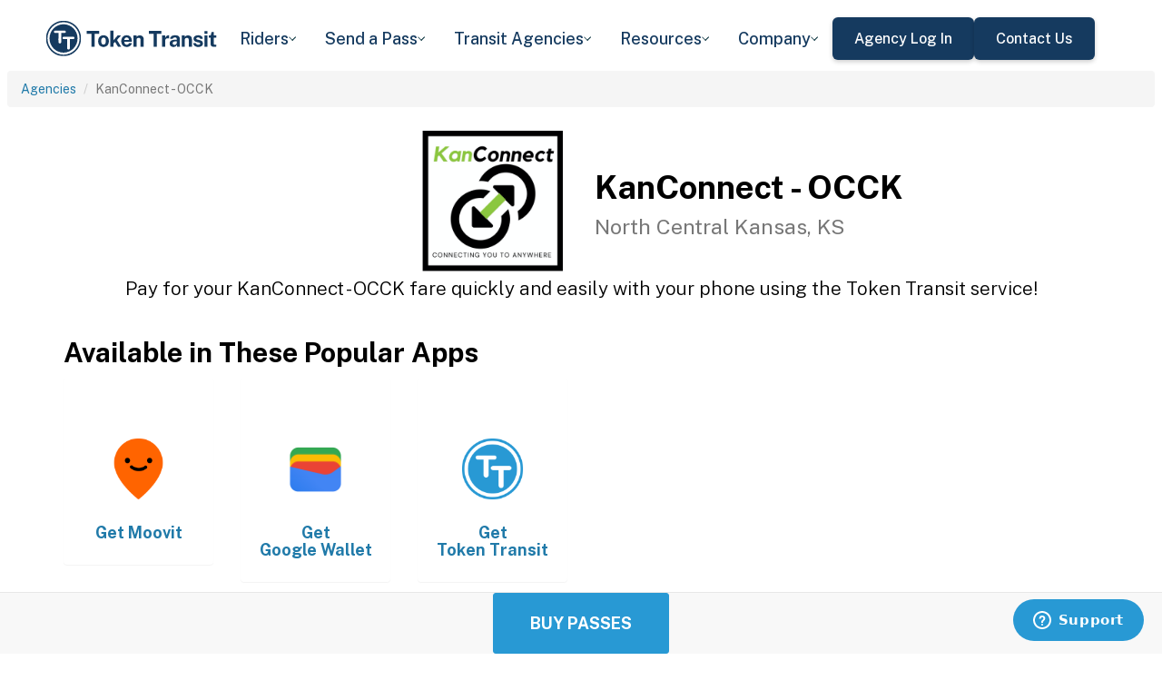

--- FILE ---
content_type: text/html; charset=utf-8
request_url: https://tokentransit.com/agency/occkkanconnect?a=bowlinggreen&utm_medium=web&utm_source=cattransit.org
body_size: 10023
content:

<!doctype html>
<html lang="en">

<head>
  
  <meta charset="utf-8">
  <meta http-equiv="X-UA-Compatible" content="IE=edge">
  <meta name="viewport" content="width=device-width, initial-scale=1">
  <link rel="apple-touch-icon" sizes="180x180" href="/static/favicon/apple-touch-icon.png">
  <link rel="icon" type="image/png" sizes="32x32" href="/static/favicon/favicon-32x32.png">
  <link rel="icon" type="image/png" sizes="16x16" href="/static/favicon/favicon-16x16.png">
  <link rel="manifest" href="/static/favicon/manifest.json">
  <link rel="mask-icon" href="/static/favicon/safari-pinned-tab.svg" color="#2899d4">
  <meta name="apple-mobile-web-app-title" content="Token Transit">
  <meta name="application-name" content="Token Transit">
  <meta name="theme-color" content="#2899d4">
  <link rel="shortcut icon" href="/favicon.ico?v=3">
  <title>KanConnect - OCCK - Token Transit</title>
  
  <meta name="description" content="Token Transit lets you pay for KanConnect - OCCK passes using your mobile phone. Token Transit is fast and convenient, getting you where you need to go with ease.">
  <link href="https://storage.googleapis.com/token-transit.appspot.com/www-live-20260116-t144032pt-7496690.css" rel="stylesheet" type="text/css">
  
  <link href="https://cdnjs.cloudflare.com/ajax/libs/font-awesome/4.7.0/css/font-awesome.min.css" rel="stylesheet" type="text/css">
  <link href="https://fonts.googleapis.com/css?family=PT+Sans:400,400i,700" rel="stylesheet" type="text/css">
  <meta name="apple-itunes-app" content="app-id=1163625818, app-clip-bundle-id=com.tokentransit.TokenTransitApp.Clip, app-clip-display=card">
  
  <style>
  .img-padded {
    padding: 0 16px;
  }
  .row.text-center > div {
    display: inline-block;
    float: none;
  }
  .valign {
    display: flex;
    align-items: center;
  }
  .panel-none {
    -webkit-box-shadow: none;
    box-shadow: none;
  }
  td > .alert {
    margin-bottom: 0;
  }
  .text-transform-none {
    text-transform: none;
  }
  .d-inline-block {
    display: inline-block;
  }
</style>
  <link href="https://fonts.googleapis.com" rel="preconnect"/>
<link href="https://fonts.gstatic.com" rel="preconnect" crossorigin="anonymous"/>
<link href="/static/img/webflow/favicon.png" rel="shortcut icon" type="image/x-icon"/>
<link href="/static/img/webflow/webclip.png" rel="apple-touch-icon"/>
<script src="https://ajax.googleapis.com/ajax/libs/webfont/1.6.26/webfont.js" type="text/javascript"></script>
<script type="text/javascript">WebFont.load({  google: {    families: ["Public Sans:100,200,300,regular,500,600,700,800,900,100italic,200italic,300italic,italic,500italic,600italic,700italic,800italic,900italic"]  }});</script>
<script type="text/javascript">!function(o,c){var n=c.documentElement,t=" w-mod-";n.className+=t+"js",("ontouchstart"in o||o.DocumentTouch&&c instanceof DocumentTouch)&&(n.className+=t+"touch")}(window,document);</script>
<script src="https://www.google.com/recaptcha/api.js" type="text/javascript"></script>

</head>

<body id="page-top" class="index">
  <div class="webflow">
  <div data-animation="default" data-collapse="medium" data-duration="400" data-easing="ease" data-easing2="ease" role="banner" class="navbar w-nav">
    <div class="padding-global navbar-background">
      <div class="container w-container">
        <div class="navbar-component">
          <a href="/" aria-current="page" class="brand w-nav-brand w--current"><img src="/static/img/webflow/Token-Transit-Logo---Full-Name---Dark-Blue.svg" loading="lazy" width="Auto" alt="" class="tt-logo"/></a>
          <nav role="navigation" class="nav-menu w-nav-menu">
            <div data-hover="true" data-delay="200" data-w-id="ecc8faa7-8ca9-62f6-c758-0ae645ea1f46" class="w-dropdown">
              <div class="dropdown complex-copy w-dropdown-toggle">
                <div class="dropdown-menu-text">Riders</div><img loading="lazy" src="/static/img/webflow/Arrow-Icon.svg" alt="Arrow" class="dropdown-icon"/>
              </div>
              <nav class="dropdown-list w-dropdown-list">
                <a href="/riders/download" class="menu-link-block w-inline-block">
                  <div id="w-node-ecc8faa7-8ca9-62f6-c758-0ae645ea1f4d-02969b96">
                    <h4 id="w-node-ecc8faa7-8ca9-62f6-c758-0ae645ea1f4e-02969b96" class="dropdown-title">Download Token Transit</h4>
                    <div id="w-node-ecc8faa7-8ca9-62f6-c758-0ae645ea1f50-02969b96" class="dropdown-description">Download the app on iOS or Android.</div>
                  </div>
                </a>
                <a href="https://support.tokentransit.com/hc/en-us/" target="_blank" class="menu-link-block w-inline-block">
                  <div id="w-node-ecc8faa7-8ca9-62f6-c758-0ae645ea1f53-02969b96">
                    <h4 id="w-node-ecc8faa7-8ca9-62f6-c758-0ae645ea1f54-02969b96" class="dropdown-title">Rider Support</h4>
                    <div id="w-node-ecc8faa7-8ca9-62f6-c758-0ae645ea1f56-02969b96" class="dropdown-description">Having trouble? We&#39;re here to help.</div>
                  </div>
                </a>
                <a href="/smart-card" class="menu-link-block w-inline-block">
                  <div id="w-node-b948c8b3-04a9-a783-3bbe-0decb1efe546-02969b96">
                    <h4 id="w-node-b948c8b3-04a9-a783-3bbe-0decb1efe547-02969b96" class="dropdown-title">Smart Cards</h4>
                    <div id="w-node-b948c8b3-04a9-a783-3bbe-0decb1efe549-02969b96" class="dropdown-description">Manage and reload your Smart Card.</div>
                  </div>
                </a>
              </nav>
            </div>
            <div data-hover="true" data-delay="200" data-w-id="49c7c853-8e8d-9f7e-8f78-19596c9d1f5c" class="w-dropdown">
              <div class="dropdown complex-copy w-dropdown-toggle">
                <div class="dropdown-menu-text">Send a Pass</div><img loading="lazy" src="/static/img/webflow/Arrow-Icon.svg" alt="Arrow" class="dropdown-icon"/>
              </div>
              <nav class="dropdown-list w-dropdown-list">
                <a href="/send" class="menu-link-block w-inline-block">
                  <div id="w-node-_49c7c853-8e8d-9f7e-8f78-19596c9d1f63-02969b96">
                    <h4 id="w-node-_49c7c853-8e8d-9f7e-8f78-19596c9d1f64-02969b96" class="dropdown-title">Send a Pass</h4>
                    <div id="w-node-_49c7c853-8e8d-9f7e-8f78-19596c9d1f66-02969b96" class="dropdown-description">Send a transit pass to anyone&#39;s phone.</div>
                  </div>
                </a>
                <a href="https://support.tokentransit.com/hc/en-us/articles/360003126331-How-do-I-send-passes-to-a-rider" target="_blank" class="menu-link-block w-inline-block">
                  <div id="w-node-_49c7c853-8e8d-9f7e-8f78-19596c9d1f69-02969b96">
                    <h4 id="w-node-_49c7c853-8e8d-9f7e-8f78-19596c9d1f6a-02969b96" class="dropdown-title">Need Help?</h4>
                    <div id="w-node-_49c7c853-8e8d-9f7e-8f78-19596c9d1f6c-02969b96" class="dropdown-description">Learn more about Send a Pass.</div>
                  </div>
                </a>
              </nav>
            </div>
            <div data-hover="true" data-delay="200" data-w-id="6405d3f9-6153-fb02-aa78-92d7d347a0bb" class="w-dropdown">
              <div class="dropdown complex w-dropdown-toggle">
                <div class="dropdown-menu-text">Transit Agencies</div><img loading="lazy" src="/static/img/webflow/Arrow-Icon.svg" alt="Arrow" class="dropdown-icon"/>
              </div>
              <nav class="dropdown-list w-dropdown-list">
                <a href="/agencies/fare-distribution" class="menu-link-block w-inline-block">
                  <div id="w-node-_97537723-2e54-ce82-0bd9-0022984df028-02969b96">
                    <h4 id="w-node-a0b3d8d3-24fb-1775-abd1-eab86f9175fa-02969b96" class="dropdown-title">Fare Distribution</h4>
                    <div id="w-node-a0b3d8d3-24fb-1775-abd1-eab86f9175fc-02969b96" class="dropdown-description">Make transit passes easily accessible.</div>
                  </div>
                </a>
                <a href="/agencies/fare-collection" class="menu-link-block w-inline-block">
                  <div id="w-node-_4968767a-2615-09ad-a243-084dc1c62b59-02969b96">
                    <h4 id="w-node-_4968767a-2615-09ad-a243-084dc1c62b5a-02969b96" class="dropdown-title">Fare Collection</h4>
                    <div id="w-node-_4968767a-2615-09ad-a243-084dc1c62b5c-02969b96" class="dropdown-description">Modernize your fare collection. </div>
                  </div>
                </a>
                <a href="/agencies/administration" class="menu-link-block w-inline-block">
                  <div id="w-node-d4efdc2a-afa7-68bd-00ac-3a1903551e86-02969b96">
                    <h4 id="w-node-d4efdc2a-afa7-68bd-00ac-3a1903551e87-02969b96" class="dropdown-title">Administration, Management, &amp; Data</h4>
                    <div id="w-node-d4efdc2a-afa7-68bd-00ac-3a1903551e89-02969b96" class="dropdown-description">Easily manage your fares and collect rich data. </div>
                  </div>
                </a>
                <a href="/agencies/rider-engagement" class="menu-link-block w-inline-block">
                  <div id="w-node-_99b0ebaf-1f8d-e6dd-84ba-acef9d68723e-02969b96">
                    <h4 id="w-node-_99b0ebaf-1f8d-e6dd-84ba-acef9d68723f-02969b96" class="dropdown-title">Rider Support &amp; Engagement</h4>
                    <div id="w-node-_99b0ebaf-1f8d-e6dd-84ba-acef9d687241-02969b96" class="dropdown-description">Grow mobile fare adoption and support your riders.</div>
                  </div>
                </a>
              </nav>
            </div>
            <div data-hover="true" data-delay="200" data-w-id="8c2f9175-daea-b7e2-3f79-ff6c027f9254" class="w-dropdown">
              <div class="dropdown complex-copy w-dropdown-toggle">
                <div class="dropdown-menu-text">Resources</div><img loading="lazy" src="/static/img/webflow/Arrow-Icon.svg" alt="Arrow" class="dropdown-icon"/>
              </div>
              <nav class="dropdown-list w-dropdown-list">
                <a href="/resources/case-studies" class="menu-link-block w-inline-block">
                  <div id="w-node-_8c2f9175-daea-b7e2-3f79-ff6c027f925b-02969b96">
                    <h4 id="w-node-_8c2f9175-daea-b7e2-3f79-ff6c027f925c-02969b96" class="dropdown-title">Case Studies</h4>
                    <div id="w-node-_8c2f9175-daea-b7e2-3f79-ff6c027f925e-02969b96" class="dropdown-description">Hear from your peer agencies. </div>
                  </div>
                </a>
              </nav>
            </div>
            <div data-hover="true" data-delay="200" data-w-id="5391dd26-fddb-5a17-3cfd-6f3c33d1a821" class="w-dropdown">
              <div class="dropdown complex-copy w-dropdown-toggle">
                <div class="dropdown-menu-text">Company</div><img loading="lazy" src="/static/img/webflow/Arrow-Icon.svg" alt="Arrow" class="dropdown-icon"/>
              </div>
              <nav class="dropdown-list w-dropdown-list">
                <a href="/company/about" class="menu-link-block w-inline-block">
                  <div id="w-node-_5391dd26-fddb-5a17-3cfd-6f3c33d1a828-02969b96">
                    <h4 id="w-node-_5391dd26-fddb-5a17-3cfd-6f3c33d1a829-02969b96" class="dropdown-title">About</h4>
                    <div id="w-node-_5391dd26-fddb-5a17-3cfd-6f3c33d1a82b-02969b96" class="dropdown-description">Learn more about Token Transit.</div>
                  </div>
                </a>
                <a href="/company/contact" class="menu-link-block w-inline-block">
                  <div id="w-node-_2595e14c-9f33-c461-f092-07e0354c304f-02969b96">
                    <h4 id="w-node-_2595e14c-9f33-c461-f092-07e0354c3050-02969b96" class="dropdown-title">Contact Us</h4>
                    <div id="w-node-_2595e14c-9f33-c461-f092-07e0354c3052-02969b96" class="dropdown-description">Reach out to us!</div>
                  </div>
                </a>
                <a href="/company/customers" class="menu-link-block w-inline-block">
                  <div id="w-node-_90464285-8b1d-26e4-95f3-28393e9063a6-02969b96">
                    <h4 id="w-node-_90464285-8b1d-26e4-95f3-28393e9063a7-02969b96" class="dropdown-title">Customers</h4>
                    <div id="w-node-_90464285-8b1d-26e4-95f3-28393e9063a9-02969b96" class="dropdown-description">View our customer agencies near you. </div>
                  </div>
                </a>
                <a href="/company/press" class="menu-link-block w-inline-block">
                  <div id="w-node-_97888eef-1e0c-10d9-1d47-96a83f6e5f29-02969b96">
                    <h4 id="w-node-_97888eef-1e0c-10d9-1d47-96a83f6e5f2a-02969b96" class="dropdown-title">Press</h4>
                    <div id="w-node-_97888eef-1e0c-10d9-1d47-96a83f6e5f2c-02969b96" class="dropdown-description">Read about Token Transit in the news.</div>
                  </div>
                </a>
                <a href="/company/careers" class="menu-link-block w-inline-block">
                  <div id="w-node-_773f2f70-309c-32f4-16ba-6cd504fca3d5-02969b96">
                    <h4 id="w-node-_773f2f70-309c-32f4-16ba-6cd504fca3d6-02969b96" class="dropdown-title">Careers</h4>
                    <div id="w-node-_773f2f70-309c-32f4-16ba-6cd504fca3d8-02969b96" class="dropdown-description">View open roles at Token Transit.</div>
                  </div>
                </a>
                <a href="https://status.tokentransit.com/" target="_blank" class="menu-link-block w-inline-block">
                  <div id="w-node-b1cb81f7-4211-39c0-be8e-9cef558e181e-02969b96">
                    <h4 id="w-node-b1cb81f7-4211-39c0-be8e-9cef558e181f-02969b96" class="dropdown-title">Status</h4>
                    <div id="w-node-b1cb81f7-4211-39c0-be8e-9cef558e1821-02969b96" class="dropdown-description">View the status of the Token Transit Platform.</div>
                  </div>
                </a>
              </nav>
            </div>
            <div class="navbar-button-wrapper">
              <a data-w-id="54f26a70-333e-ab1a-4c50-d306e7d1ca18" href="https://agency.tokentransit.com/" target="_blank" class="button-dark-blue-to-green w-inline-block">
                <div class="text-weight-medium text-size-regular">Agency Log In</div>
              </a>
              <a data-w-id="cf368f65-c901-7f2d-df57-4bfc151eff75" href="/company/contact" class="button-dark-blue-to-green w-inline-block">
                <div class="button-text-wrapper">
                  <div class="text-weight-medium text-size-regular">Contact Us</div>
                </div>
                <div class="mask-frame button-mask"></div>
              </a>
            </div>
          </nav>
          <div class="menu-button w-nav-button">
            <div class="menu-icon w-icon-nav-menu"></div>
          </div>
        </div>
      </div>
    </div>
  </div>
  </div> 

  <div class="tt-code">
  <div class="toppadding"></div>
  <div class="container-fluid">
  <div class="row">
    <ul class="breadcrumb">
      <li><a href='/agency?a=occkkanconnect&amp;utm_medium=web&amp;utm_source=cattransit.org'>Agencies</a></li>
      <li class="active">KanConnect - OCCK</li>
    </ul>
  </div>
</div>



<nav class="navbar navbar-default navbar-fixed-bottom">
  <div class="container-fluid">
    <div class="row">
      <div class="col-xs-12 text-center">
        <a href='/app?a=occkkanconnect&amp;utm_medium=web&amp;utm_source=cattransit.org'
          class="btn btn-xl btn-primary m-3 text-uppercase">Buy Passes</a>
      </div>
    </div>
  </div>
</nav>



<div class="container">

  <div class="row valign">
    <div class="col-xs-12 col-sm-offset-4 col-sm-2">
      <div class="image"><img class="img-responsive" src="https://storage.googleapis.com/token-transit.appspot.com/pJ7uonKZw9eBL_GK8lcbjy2jl41jTyEldTstaSCL12c--logo.occkkanconnect.png"></div>
    </div><div class="col-xs-12 col-sm-6">
      <h1>
        KanConnect - OCCK<br>
        <small>North Central Kansas, KS</small>
      </h1>
    </div>
  </div>

  <div class="row">
    <div class="col-xs-12">
      <p class="lead text-center">
        Pay for your KanConnect - OCCK fare quickly and easily with your phone using the Token Transit service!
      </p>
    </div>
  </div>

  <div id="apps" class="row">
    <div class="col-xs-12">
      
      
      <h2 class="line-head">Available in These Popular Apps</h2>
      
      
    </div>
  </div>

  
  <div class="row">
    <div class="col-xs-6 col-sm-3 col-md-2">
      <a href='https://moovitapp.com/'>
        <div class="panel panel-none">
          <div class="panel-body">
            <h5 class="text-center">&#8203;</h5>
            <img class="img-responsive img-padded" src="https://storage.googleapis.com/token-transit.appspot.com/GoFX32loMzXvgxETPj2CdBz_PJnoOa0oDeASlaqOM2U--platform_logo.moovit.png"/>
            <h4 class="text-center text-transform-none">Get <span class="d-inline-block">Moovit</span></h4>
          </div>
        </div>
      </a>
    </div><div class="col-xs-6 col-sm-3 col-md-2">
      <a href='https://pay.google.com'>
        <div class="panel panel-none">
          <div class="panel-body">
            <h5 class="text-center">&#8203;</h5>
            <img class="img-responsive img-padded" src="https://storage.googleapis.com/token-transit.appspot.com/vOUe6Mxl5vSkYP5ypD3gaHMhuVj4iEczQBb1YP3T7ag--platform_logo.google_pay.png"/>
            <h4 class="text-center text-transform-none">Get <span class="d-inline-block">Google Wallet</span></h4>
          </div>
        </div>
      </a>
    </div><div class="col-xs-6 col-sm-3 col-md-2">
      <a href='https://tokentransit.com/app'>
        <div class="panel panel-none">
          <div class="panel-body">
            <h5 class="text-center">&#8203;</h5>
            <img class="img-responsive img-padded" src="https://storage.googleapis.com/token-transit.appspot.com/gi8M9RJyHeRJZUmBVKxiQrplEVLfBpNRjDVhEZUW8xk--platform_logo.tokentransit.png"/>
            <h4 class="text-center text-transform-none">Get <span class="d-inline-block">Token Transit</span></h4>
          </div>
        </div>
      </a>
    </div>
  </div>
  

  
  <hr id="howtoride">

  <div class="row">
    <div class="col-xs-12">
      <h2 class="line-head">How to Ride Transit Using Your Phone</h2>
      <ul>
        <li>Download your mobile app of choice from the options above</li>
        <li>Purchase passes to use immediately or store them for future rides (note: an internet connection is required to purchase and activate a mobile pass)</li>
        <li>As the bus approaches open your app and tap your pass to activate</li>
        <li>Once onboard follow instructions in the app to validate your ticket</li>
      </ul>
    </div>
  </div>

  
  

  <hr id="sendapass">

  <div class="row">
    <div class="col-xs-12">
      <h2 class="line-head">Send a Pass</h2>
      <p>
        Token Transit <a href='/agency/occkkanconnect/send?a=occkkanconnect&amp;utm_medium=web&amp;utm_source=cattransit.org'>Send a
        Pass</a> is an online pass purchasing portal for KanConnect - OCCK. You can purchase a pass online and have
        it instantly sent to any rider you choose. You can now instantly deliver transit passes for your friends
        and family.
      </p>
      <div class="text-center">
        <a href='/agency/occkkanconnect/send?a=occkkanconnect&amp;utm_medium=web&amp;utm_source=cattransit.org' class="btn btn-large m-3 text-uppercase">Send a Pass</a>
      </div>
    </div>
  </div>
  

  
  
  <hr id="fares">

  <div class="row">
    <div class="col-xs-12">
      <h2 class="line-head">Fares</h2>
      <div id="fares-table"></div>
    </div>
  </div>

  
  
  
  <hr id="from_zone-descriptions">

  <div class="row">
    <div class="col-xs-12">
      <h2 class="line-head">Origin Descriptions</h2>

      <table class="table table-responsive table-striped table-bordered table-hover">
        <th scope="col">Name</th>
        <th scope="col">Description</th>
        
      </table>
    </div>
  </div>
  
  
  <hr id="to_zone-descriptions">

  <div class="row">
    <div class="col-xs-12">
      <h2 class="line-head">Destination Descriptions</h2>

      <table class="table table-responsive table-striped table-bordered table-hover">
        <th scope="col">Name</th>
        <th scope="col">Description</th>
        
      </table>
    </div>
  </div>
  
  

  


  

  

  <hr id="terms">

  <div class="row">
    <div class="col-xs-12">
      <h2 class="line-head"><span class="d-inline-block">KanConnect - OCCK</span> Terms and Policies</h2>
      <p>
        Purchases made with Token Transit for KanConnect - OCCK are subject to KanConnect - OCCK terms and policies. For more information on these policies you may visit
	 <a href="https://salinacitygo.com/kanconnect-regional-routes/">https://salinacitygo.com/kanconnect-regional-routes/</a>  or contact KanConnect - OCCK directly.
      </p>
    </div>
  </div>
</div>
  </div>

  <div class="webflow">
  <footer data-w-id="78a84c18-dfc0-86c3-908c-e7b517198de6" class="footer">
    <div class="padding-global large footer">
      <div class="footer-component">
        <div class="w-layout-grid footer-grid">
          <div id="w-node-_78a84c18-dfc0-86c3-908c-e7b517198deb-17198de6" class="footer-about">
            <a href="/" aria-current="page" class="brand w-inline-block w--current"><img src="/static/img/webflow/Token-Transit-Logo---Full-Name---Dark-Blue.svg" loading="lazy" alt="" class="token-transit-logo footer"/></a>
            <p class="text-size-regular max-width-30ch medium">Token Transit makes taking public transit the easiest choice.</p>
            <div class="footer-social-media">
              <a href="https://www.linkedin.com/company/tokentransit" target="_blank" class="footer-social-link w-inline-block"><img src="/static/img/webflow/linkedin-logo.svg" loading="lazy" width="50" height="50" alt="" class="image-14"/></a>
              <a href="https://x.com/tokentransit" target="_blank" class="footer-social-link w-inline-block"><img src="/static/img/webflow/x-logo.svg" loading="lazy" width="50" height="50" alt="" class="image-14"/></a>
            </div>
            <div class="app-logo-block">
              <a href="https://apps.apple.com/us/app/token-transit/id1163625818?ct=https%3A%2F%2Ftokentransit.com%2Fsend" target="_blank" class="download-logos w-inline-block"><img loading="lazy" src="/static/img/webflow/apple-download-on-the-app-store.svg" alt="Download on the App Store Button" class="app-logo"/></a>
              <a href="https://play.google.com/store/apps/details?id=com.tokentransit.tokentransit&amp;referrer=referrer%3D%252Fapp" target="_blank" class="w-inline-block"><img loading="lazy" src="/static/img/webflow/get-it-on-google-play.svg" alt="Get it on Google Play logo" class="app-logo"/></a>
            </div>
          </div>
          <div id="w-node-_78a84c18-dfc0-86c3-908c-e7b517198e0a-17198de6" class="footer-links-wrapper">
            <div class="footer-title">
              <div class="text-size-regular text-weight-bold caps">For riders</div>
            </div>
            <div class="footer-link-wrap">
              <a href="/riders/download" class="footer-link w-inline-block">
                <div class="text-weight-regular">Download App</div>
              </a>
              <a href="https://support.tokentransit.com/hc/en-us/" class="footer-link w-inline-block">
                <div class="text-weight-regular">Support</div>
              </a>
              <a href="/send" target="_blank" class="footer-link w-inline-block">
                <div class="text-weight-regular">Send a Pass</div>
              </a>
              <a href="/smart-card" class="footer-link w-inline-block">
                <div class="text-weight-regular">Smart Cards</div>
              </a>
              <a href="/agency" class="footer-link w-inline-block">
                <div class="text-weight-regular">Find Your Agency</div>
              </a>
              <a href="/legal/terms" class="footer-link w-inline-block">
                <div class="text-weight-regular">Terms of Use</div>
              </a>
              <a href="/legal/privacy" class="footer-link w-inline-block">
                <div class="text-weight-regular">Privacy</div>
              </a>
            </div>
          </div>
          <div id="w-node-_78a84c18-dfc0-86c3-908c-e7b517198e1b-17198de6" class="footer-links-wrapper">
            <div class="footer-title">
              <div class="text-size-regular text-weight-bold caps">For Transit agencies</div>
            </div>
            <div class="footer-link-wrap">
              <a href="https://agency.tokentransit.com/" target="_blank" class="footer-link w-inline-block">
                <div class="text-weight-regular">Portal Log In</div>
              </a>
              <a href="/resources/case-studies" class="footer-link w-inline-block">
                <div class="text-weight-regular">Case Studies</div>
              </a>
              <a href="/company/contact" class="footer-link w-inline-block">
                <div class="text-weight-regular">Contact Us</div>
              </a>
              <a href="/company/contact" class="footer-link w-inline-block">
                <div class="text-weight-regular">Request a Demo</div>
              </a>
            </div>
          </div>
          <div id="w-node-_78a84c18-dfc0-86c3-908c-e7b517198df9-17198de6" class="footer-links-wrapper">
            <div class="footer-title">
              <div class="text-size-regular text-weight-bold caps">Company</div>
            </div>
            <div class="footer-link-wrap">
              <a href="/company/about" class="footer-link w-inline-block">
                <div class="text-weight-regular">About</div>
              </a>
              <a href="/company/contact" class="footer-link w-inline-block">
                <div class="text-weight-regular">Contact Us</div>
              </a>
              <a href="/company/customers" class="footer-link w-inline-block">
                <div class="text-weight-regular">Customers</div>
              </a>
              <a href="/company/press" class="footer-link w-inline-block">
                <div class="text-weight-regular">Press</div>
              </a>
              <a href="/company/careers" class="footer-link w-inline-block">
                <div class="text-weight-regular">Careers</div>
              </a>
              <a href="https://status.tokentransit.com/" class="footer-link w-inline-block">
                <div class="text-weight-regular">Status</div>
              </a>
            </div>
            <div class="soc2">
              <a href="https://www.vanta.com/collection/soc-2/what-is-soc-2" class="w-inline-block"><img src="/static/img/webflow/Vanta_Compliance_SOC-2_Ilma.svg" loading="lazy" alt="SOC 2 powered by Vanta badge" class="image-29"/></a>
            </div>
          </div>
          <div class="text-weight-regular">Copyright © 2015 -2025 Token Transit . <br/>All rights reserved.<br/></div>
        </div>
      </div>
    </div>
  </footer>
  </div>

   
  <script src="https://cdnjs.cloudflare.com/ajax/libs/jquery/3.5.1/jquery.min.js"></script>
  
  <script src="https://cdnjs.cloudflare.com/ajax/libs/twitter-bootstrap/3.4.1/js/bootstrap.min.js"></script>
  
  <script src="https://cdnjs.cloudflare.com/ajax/libs/jquery-easing/1.4.1/jquery.easing.min.js"></script>

  
  <script src="/static/js/agency.min.js"></script>

  
  <script id="ze-snippet" src="https://static.zdassets.com/ekr/snippet.js?key=a503fe8b-f41b-40e3-b1b3-0a23b50575c6"></script>
  

  

<script>
  var fs = JSON.parse("{\u0022fareStructure\u0022:{\u0022object\u0022:\u0022farestructure\u0022,\u0022id\u0022:\u0022ag9zfnRva2VuLXRyYW5zaXRyLQsSBkFnZW5jeRiAgKDx4KSkCwwLEg1GYXJlU3RydWN0dXJlGICA4KXArKQLDA\u0022,\u0022agency_id\u0022:\u0022occkkanconnect\u0022,\u0022lang\u0022:\u0022en-US\u0022,\u0022purchase_expiration\u0022:{},\u0022updated\u0022:\u00222022-08-17T00:06:44.640927174Z\u0022,\u0022metadata\u0022:{\u0022discount\u0022:\u0022No discount is offered at this time.\u0022},\u0022riders\u0022:[{\u0022id\u0022:\u0022adult\u0022,\u0022name\u0022:\u0022Adult\u0022,\u0022name_official\u0022:\u0022Adult\u0022,\u0022no_implicit_header\u0022:true}],\u0022passes\u0022:[{\u0022id\u0022:\u00221_ride\u0022,\u0022name\u0022:\u00221 Ride\u0022,\u0022name_official\u0022:\u00221 Ride\u0022,\u0022description\u0022:\u0022Valid for a single ride. Ticket will display for 30 minutes upon activation.\u0022,\u0022span\u0022:{\u0022duration\u0022:{\u0022seconds\u0022:1800}},\u0022transfer_time\u0022:{}}],\u0022fares\u0022:[{\u0022id\u0022:\u0022adult_1_ride_origin_abileneocck_destination_abilenefrontierestates\u0022,\u0022name\u0022:\u0022Adult Abilene - OCCK Abilene - Frontier Estates 1 Ride\u0022,\u0022name_official\u0022:\u0022Adult Abilene - OCCK Abilene - Frontier Estates 1 Ride\u0022,\u0022description\u0022:\u0022From Abilene - OCCK To Abilene - Frontier Estates Valid for a single ride. Ticket will display for 30 minutes upon activation.\u0022,\u0022headers\u0022:[{\u0022color\u0022:\u0022#000000\u0022,\u0022text\u0022:\u0022AbiOK-AbiFr\u0022}],\u0022rider_id\u0022:\u0022adult\u0022,\u0022pass_id\u0022:\u00221_ride\u0022,\u0022price\u0022:{\u0022amount\u0022:100,\u0022currency\u0022:\u0022USD\u0022},\u0022option_ids\u0022:[\u0022from_zone_origin_abileneocck\u0022,\u0022to_zone_destination_abilenefrontierestates\u0022,\u0022rider_adult\u0022,\u0022fare_1_ride\u0022],\u0022span\u0022:{\u0022duration\u0022:{\u0022seconds\u0022:1800}}},{\u0022id\u0022:\u0022adult_1_ride_origin_abileneocck_destination_salinawalmart\u0022,\u0022name\u0022:\u0022Adult Abilene - OCCK Salina - Walmart 1 Ride\u0022,\u0022name_official\u0022:\u0022Adult Abilene - OCCK Salina - Walmart 1 Ride\u0022,\u0022description\u0022:\u0022From Abilene - OCCK To Salina - Walmart Valid for a single ride. Ticket will display for 30 minutes upon activation.\u0022,\u0022headers\u0022:[{\u0022color\u0022:\u0022#000000\u0022,\u0022text\u0022:\u0022AbiOK-SWlmr\u0022}],\u0022rider_id\u0022:\u0022adult\u0022,\u0022pass_id\u0022:\u00221_ride\u0022,\u0022price\u0022:{\u0022amount\u0022:100,\u0022currency\u0022:\u0022USD\u0022},\u0022option_ids\u0022:[\u0022from_zone_origin_abileneocck\u0022,\u0022to_zone_destination_salinawalmart\u0022,\u0022rider_adult\u0022,\u0022fare_1_ride\u0022],\u0022span\u0022:{\u0022duration\u0022:{\u0022seconds\u0022:1800}}},{\u0022id\u0022:\u0022adult_1_ride_origin_abileneocck_destination_salina7th_and_walnut\u0022,\u0022name\u0022:\u0022Adult Abilene - OCCK Salina - 7th \\u0026 Walnut 1 Ride\u0022,\u0022name_official\u0022:\u0022Adult Abilene - OCCK Salina - 7th \\u0026 Walnut 1 Ride\u0022,\u0022description\u0022:\u0022From Abilene - OCCK To Salina - 7th \\u0026 Walnut Valid for a single ride. Ticket will display for 30 minutes upon activation.\u0022,\u0022headers\u0022:[{\u0022color\u0022:\u0022#000000\u0022,\u0022text\u0022:\u0022AbiOK-S7Wnu\u0022}],\u0022rider_id\u0022:\u0022adult\u0022,\u0022pass_id\u0022:\u00221_ride\u0022,\u0022price\u0022:{\u0022amount\u0022:100,\u0022currency\u0022:\u0022USD\u0022},\u0022option_ids\u0022:[\u0022from_zone_origin_abileneocck\u0022,\u0022to_zone_destination_salina7th_and_walnut\u0022,\u0022rider_adult\u0022,\u0022fare_1_ride\u0022],\u0022span\u0022:{\u0022duration\u0022:{\u0022seconds\u0022:1800}}},{\u0022id\u0022:\u0022adult_1_ride_origin_abilenefrontierestates_destination_abileneocck\u0022,\u0022name\u0022:\u0022Adult Abilene - Frontier Estates Abilene - OCCK 1 Ride\u0022,\u0022name_official\u0022:\u0022Adult Abilene - Frontier Estates Abilene - OCCK 1 Ride\u0022,\u0022description\u0022:\u0022From Abilene - Frontier Estates To Abilene - OCCK Valid for a single ride. Ticket will display for 30 minutes upon activation.\u0022,\u0022headers\u0022:[{\u0022color\u0022:\u0022#000000\u0022,\u0022text\u0022:\u0022AbiFr-AbiOK\u0022}],\u0022rider_id\u0022:\u0022adult\u0022,\u0022pass_id\u0022:\u00221_ride\u0022,\u0022price\u0022:{\u0022amount\u0022:100,\u0022currency\u0022:\u0022USD\u0022},\u0022option_ids\u0022:[\u0022from_zone_origin_abilenefrontierestates\u0022,\u0022to_zone_destination_abileneocck\u0022,\u0022rider_adult\u0022,\u0022fare_1_ride\u0022],\u0022span\u0022:{\u0022duration\u0022:{\u0022seconds\u0022:1800}}},{\u0022id\u0022:\u0022adult_1_ride_origin_abilenefrontierestates_destination_salinawalmart\u0022,\u0022name\u0022:\u0022Adult Abilene - Frontier Estates Salina - Walmart 1 Ride\u0022,\u0022name_official\u0022:\u0022Adult Abilene - Frontier Estates Salina - Walmart 1 Ride\u0022,\u0022description\u0022:\u0022From Abilene - Frontier Estates To Salina - Walmart Valid for a single ride. Ticket will display for 30 minutes upon activation.\u0022,\u0022headers\u0022:[{\u0022color\u0022:\u0022#000000\u0022,\u0022text\u0022:\u0022AbiFr-SWlmr\u0022}],\u0022rider_id\u0022:\u0022adult\u0022,\u0022pass_id\u0022:\u00221_ride\u0022,\u0022price\u0022:{\u0022amount\u0022:100,\u0022currency\u0022:\u0022USD\u0022},\u0022option_ids\u0022:[\u0022from_zone_origin_abilenefrontierestates\u0022,\u0022to_zone_destination_salinawalmart\u0022,\u0022rider_adult\u0022,\u0022fare_1_ride\u0022],\u0022span\u0022:{\u0022duration\u0022:{\u0022seconds\u0022:1800}}},{\u0022id\u0022:\u0022adult_1_ride_origin_abilenefrontierestates_destination_salina7th_and_walnut\u0022,\u0022name\u0022:\u0022Adult Abilene - Frontier Estates Salina - 7th \\u0026 Walnut 1 Ride\u0022,\u0022name_official\u0022:\u0022Adult Abilene - Frontier Estates Salina - 7th \\u0026 Walnut 1 Ride\u0022,\u0022description\u0022:\u0022From Abilene - Frontier Estates To Salina - 7th \\u0026 Walnut Valid for a single ride. Ticket will display for 30 minutes upon activation.\u0022,\u0022headers\u0022:[{\u0022color\u0022:\u0022#000000\u0022,\u0022text\u0022:\u0022AbiFr-S7Wnu\u0022}],\u0022rider_id\u0022:\u0022adult\u0022,\u0022pass_id\u0022:\u00221_ride\u0022,\u0022price\u0022:{\u0022amount\u0022:100,\u0022currency\u0022:\u0022USD\u0022},\u0022option_ids\u0022:[\u0022from_zone_origin_abilenefrontierestates\u0022,\u0022to_zone_destination_salina7th_and_walnut\u0022,\u0022rider_adult\u0022,\u0022fare_1_ride\u0022],\u0022span\u0022:{\u0022duration\u0022:{\u0022seconds\u0022:1800}}},{\u0022id\u0022:\u0022adult_1_ride_origin_salinawalmart_destination_abileneocck\u0022,\u0022name\u0022:\u0022Adult Salina - Walmart Abilene - OCCK 1 Ride\u0022,\u0022name_official\u0022:\u0022Adult Salina - Walmart Abilene - OCCK 1 Ride\u0022,\u0022description\u0022:\u0022From Salina - Walmart To Abilene - OCCK Valid for a single ride. Ticket will display for 30 minutes upon activation.\u0022,\u0022headers\u0022:[{\u0022color\u0022:\u0022#000000\u0022,\u0022text\u0022:\u0022SWlmr-AbiOK\u0022}],\u0022rider_id\u0022:\u0022adult\u0022,\u0022pass_id\u0022:\u00221_ride\u0022,\u0022price\u0022:{\u0022amount\u0022:100,\u0022currency\u0022:\u0022USD\u0022},\u0022option_ids\u0022:[\u0022from_zone_origin_salinawalmart\u0022,\u0022to_zone_destination_abileneocck\u0022,\u0022rider_adult\u0022,\u0022fare_1_ride\u0022],\u0022span\u0022:{\u0022duration\u0022:{\u0022seconds\u0022:1800}}},{\u0022id\u0022:\u0022adult_1_ride_origin_salinawalmart_destination_abilenefrontierestates\u0022,\u0022name\u0022:\u0022Adult Salina - Walmart Abilene - Frontier Estates 1 Ride\u0022,\u0022name_official\u0022:\u0022Adult Salina - Walmart Abilene - Frontier Estates 1 Ride\u0022,\u0022description\u0022:\u0022From Salina - Walmart To Abilene - Frontier Estates Valid for a single ride. Ticket will display for 30 minutes upon activation.\u0022,\u0022headers\u0022:[{\u0022color\u0022:\u0022#000000\u0022,\u0022text\u0022:\u0022SWlmr-AbiFr\u0022}],\u0022rider_id\u0022:\u0022adult\u0022,\u0022pass_id\u0022:\u00221_ride\u0022,\u0022price\u0022:{\u0022amount\u0022:100,\u0022currency\u0022:\u0022USD\u0022},\u0022option_ids\u0022:[\u0022from_zone_origin_salinawalmart\u0022,\u0022to_zone_destination_abilenefrontierestates\u0022,\u0022rider_adult\u0022,\u0022fare_1_ride\u0022],\u0022span\u0022:{\u0022duration\u0022:{\u0022seconds\u0022:1800}}},{\u0022id\u0022:\u0022adult_1_ride_origin_salinawalmart_destination_salina7th_and_walnut\u0022,\u0022name\u0022:\u0022Adult Salina - Walmart Salina - 7th \\u0026 Walnut 1 Ride\u0022,\u0022name_official\u0022:\u0022Adult Salina - Walmart Salina - 7th \\u0026 Walnut 1 Ride\u0022,\u0022description\u0022:\u0022From Salina - Walmart To Salina - 7th \\u0026 Walnut Valid for a single ride. Ticket will display for 30 minutes upon activation.\u0022,\u0022headers\u0022:[{\u0022color\u0022:\u0022#000000\u0022,\u0022text\u0022:\u0022SWlmr-S7Wnu\u0022}],\u0022rider_id\u0022:\u0022adult\u0022,\u0022pass_id\u0022:\u00221_ride\u0022,\u0022price\u0022:{\u0022amount\u0022:100,\u0022currency\u0022:\u0022USD\u0022},\u0022option_ids\u0022:[\u0022from_zone_origin_salinawalmart\u0022,\u0022to_zone_destination_salina7th_and_walnut\u0022,\u0022rider_adult\u0022,\u0022fare_1_ride\u0022],\u0022span\u0022:{\u0022duration\u0022:{\u0022seconds\u0022:1800}}},{\u0022id\u0022:\u0022adult_1_ride_origin_salina7th_and_walnut_destination_abileneocck\u0022,\u0022name\u0022:\u0022Adult Salina - 7th \\u0026 Walnut Abilene - OCCK 1 Ride\u0022,\u0022name_official\u0022:\u0022Adult Salina - 7th \\u0026 Walnut Abilene - OCCK 1 Ride\u0022,\u0022description\u0022:\u0022From Salina - 7th \\u0026 Walnut To Abilene - OCCK Valid for a single ride. Ticket will display for 30 minutes upon activation.\u0022,\u0022headers\u0022:[{\u0022color\u0022:\u0022#000000\u0022,\u0022text\u0022:\u0022S7Wnu-AbiOK\u0022}],\u0022rider_id\u0022:\u0022adult\u0022,\u0022pass_id\u0022:\u00221_ride\u0022,\u0022price\u0022:{\u0022amount\u0022:100,\u0022currency\u0022:\u0022USD\u0022},\u0022option_ids\u0022:[\u0022from_zone_origin_salina7th_and_walnut\u0022,\u0022to_zone_destination_abileneocck\u0022,\u0022rider_adult\u0022,\u0022fare_1_ride\u0022],\u0022span\u0022:{\u0022duration\u0022:{\u0022seconds\u0022:1800}}},{\u0022id\u0022:\u0022adult_1_ride_origin_salina7th_and_walnut_destination_abilenefrontierestates\u0022,\u0022name\u0022:\u0022Adult Salina - 7th \\u0026 Walnut Abilene - Frontier Estates 1 Ride\u0022,\u0022name_official\u0022:\u0022Adult Salina - 7th \\u0026 Walnut Abilene - Frontier Estates 1 Ride\u0022,\u0022description\u0022:\u0022From Salina - 7th \\u0026 Walnut To Abilene - Frontier Estates Valid for a single ride. Ticket will display for 30 minutes upon activation.\u0022,\u0022headers\u0022:[{\u0022color\u0022:\u0022#000000\u0022,\u0022text\u0022:\u0022S7Wnu-AbiFr\u0022}],\u0022rider_id\u0022:\u0022adult\u0022,\u0022pass_id\u0022:\u00221_ride\u0022,\u0022price\u0022:{\u0022amount\u0022:100,\u0022currency\u0022:\u0022USD\u0022},\u0022option_ids\u0022:[\u0022from_zone_origin_salina7th_and_walnut\u0022,\u0022to_zone_destination_abilenefrontierestates\u0022,\u0022rider_adult\u0022,\u0022fare_1_ride\u0022],\u0022span\u0022:{\u0022duration\u0022:{\u0022seconds\u0022:1800}}},{\u0022id\u0022:\u0022adult_1_ride_origin_salina7th_and_walnut_destination_salinawalmart\u0022,\u0022name\u0022:\u0022Adult Salina - 7th \\u0026 Walnut Salina - Walmart 1 Ride\u0022,\u0022name_official\u0022:\u0022Adult Salina - 7th \\u0026 Walnut Salina - Walmart 1 Ride\u0022,\u0022description\u0022:\u0022From Salina - 7th \\u0026 Walnut To Salina - Walmart Valid for a single ride. Ticket will display for 30 minutes upon activation.\u0022,\u0022headers\u0022:[{\u0022color\u0022:\u0022#000000\u0022,\u0022text\u0022:\u0022S7Wnu-SWlmr\u0022}],\u0022rider_id\u0022:\u0022adult\u0022,\u0022pass_id\u0022:\u00221_ride\u0022,\u0022price\u0022:{\u0022amount\u0022:100,\u0022currency\u0022:\u0022USD\u0022},\u0022option_ids\u0022:[\u0022from_zone_origin_salina7th_and_walnut\u0022,\u0022to_zone_destination_salinawalmart\u0022,\u0022rider_adult\u0022,\u0022fare_1_ride\u0022],\u0022span\u0022:{\u0022duration\u0022:{\u0022seconds\u0022:1800}}}],\u0022options\u0022:[{\u0022id\u0022:\u0022from_zone_origin_abilenefrontierestates\u0022,\u0022name\u0022:\u0022Abilene - Frontier Estates\u0022,\u0022description\u0022:\u0022From Abilene - Frontier Estates\u0022,\u0022type_id\u0022:\u0022from_zone\u0022},{\u0022id\u0022:\u0022from_zone_origin_salinawalmart\u0022,\u0022name\u0022:\u0022Salina - Walmart\u0022,\u0022description\u0022:\u0022From Salina - Walmart\u0022,\u0022type_id\u0022:\u0022from_zone\u0022},{\u0022id\u0022:\u0022from_zone_origin_salina7th_and_walnut\u0022,\u0022name\u0022:\u0022Salina - 7th \\u0026 Walnut\u0022,\u0022description\u0022:\u0022From Salina - 7th \\u0026 Walnut\u0022,\u0022type_id\u0022:\u0022from_zone\u0022},{\u0022id\u0022:\u0022from_zone_origin_abileneocck\u0022,\u0022name\u0022:\u0022Abilene - OCCK\u0022,\u0022description\u0022:\u0022From Abilene - OCCK\u0022,\u0022type_id\u0022:\u0022from_zone\u0022},{\u0022id\u0022:\u0022to_zone_destination_abilenefrontierestates\u0022,\u0022name\u0022:\u0022Abilene - Frontier Estates\u0022,\u0022description\u0022:\u0022To Abilene - Frontier Estates\u0022,\u0022type_id\u0022:\u0022to_zone\u0022},{\u0022id\u0022:\u0022to_zone_destination_salinawalmart\u0022,\u0022name\u0022:\u0022Salina - Walmart\u0022,\u0022description\u0022:\u0022To Salina - Walmart\u0022,\u0022type_id\u0022:\u0022to_zone\u0022},{\u0022id\u0022:\u0022to_zone_destination_salina7th_and_walnut\u0022,\u0022name\u0022:\u0022Salina - 7th \\u0026 Walnut\u0022,\u0022description\u0022:\u0022To Salina - 7th \\u0026 Walnut\u0022,\u0022type_id\u0022:\u0022to_zone\u0022},{\u0022id\u0022:\u0022to_zone_destination_abileneocck\u0022,\u0022name\u0022:\u0022Abilene - OCCK\u0022,\u0022description\u0022:\u0022To Abilene - OCCK\u0022,\u0022type_id\u0022:\u0022to_zone\u0022},{\u0022id\u0022:\u0022fare_1_ride\u0022,\u0022name\u0022:\u00221 Ride\u0022,\u0022description\u0022:\u0022Valid for a single ride. Ticket will display for 30 minutes upon activation.\u0022,\u0022type_id\u0022:\u0022fare\u0022},{\u0022id\u0022:\u0022rider_adult\u0022,\u0022name\u0022:\u0022Adult\u0022,\u0022type_id\u0022:\u0022rider\u0022}],\u0022option_types\u0022:[{\u0022id\u0022:\u0022rider\u0022,\u0022name\u0022:\u0022Rider\u0022},{\u0022id\u0022:\u0022from_zone\u0022,\u0022name\u0022:\u0022Origin\u0022},{\u0022id\u0022:\u0022to_zone\u0022,\u0022name\u0022:\u0022Destination\u0022},{\u0022id\u0022:\u0022fare\u0022,\u0022name\u0022:\u0022Pass\u0022}]}}").fareStructure;

  var optionTypes = [
    
    {
      "name": "Rider",
      "id": "rider",
      "options": [
        
      ],
    },
    
    {
      "name": "Origin",
      "id": "from_zone",
      "options": [
        
      ],
    },
    
    {
      "name": "Destination",
      "id": "to_zone",
      "options": [
        
      ],
    },
    
    {
      "name": "Pass",
      "id": "fare",
      "options": [
        
      ],
    },
    
  ];

  var options = [
    
    {
      "name": "Abilene - Frontier Estates",
      "id": "from_zone_origin_abilenefrontierestates",
      "type_id": "from_zone",
    },
    
    {
      "name": "Salina - Walmart",
      "id": "from_zone_origin_salinawalmart",
      "type_id": "from_zone",
    },
    
    {
      "name": "Salina - 7th \u0026 Walnut",
      "id": "from_zone_origin_salina7th_and_walnut",
      "type_id": "from_zone",
    },
    
    {
      "name": "Abilene - OCCK",
      "id": "from_zone_origin_abileneocck",
      "type_id": "from_zone",
    },
    
    {
      "name": "Abilene - Frontier Estates",
      "id": "to_zone_destination_abilenefrontierestates",
      "type_id": "to_zone",
    },
    
    {
      "name": "Salina - Walmart",
      "id": "to_zone_destination_salinawalmart",
      "type_id": "to_zone",
    },
    
    {
      "name": "Salina - 7th \u0026 Walnut",
      "id": "to_zone_destination_salina7th_and_walnut",
      "type_id": "to_zone",
    },
    
    {
      "name": "Abilene - OCCK",
      "id": "to_zone_destination_abileneocck",
      "type_id": "to_zone",
    },
    
    {
      "name": "1 Ride",
      "id": "fare_1_ride",
      "type_id": "fare",
    },
    
    {
      "name": "Adult",
      "id": "rider_adult",
      "type_id": "rider",
    },
    
  ];

  $.each(optionTypes, function (k, ot) {
    $.each(options, function (k2, o) {
      if (o.type_id == ot.id) {
        ot.options.push(o);
      }
    });
  });

  
  var compileLabels = function (label, optionType) {
    return optionType.options.map(function (o) {
      var ids = label.ids.slice(0);
      ids.push(o.id);
      return {
        "text": label.text + "<p>" + optionType.name + ": " + o.name + "</p>",
        "ids": ids,
      };
    });
  }

  var labels = [{
    "text": "",
    "ids": []
  }];

  optionTypes.forEach(function (ot) {
    labels = labels.map(function (l) {
      return compileLabels(l, ot);
    }).flat();
  });

  var afares = {};

  labels.forEach(function (l) {
    var idLabel = ""
    if (l.ids.length > 0) {
      idLabel = "[" + l.ids.join(" ") + "]";
    }

    
    afares[idLabel + "zone"] = {
      
      "adult": {},
      
    };
    
  });

  var riders = {
    
    "adult": "Adult",
    
  };


  
  afares["[from_zone_origin_abileneocck to_zone_destination_abilenefrontierestates rider_adult fare_1_ride]zone"]["adult"]["1_ride"] = {
    "id": "adult_1_ride_origin_abileneocck_destination_abilenefrontierestates",
    "price": {
      "amount": "100",
      "currency": "USD",
    },
  };
  
  afares["[from_zone_origin_abileneocck to_zone_destination_salinawalmart rider_adult fare_1_ride]zone"]["adult"]["1_ride"] = {
    "id": "adult_1_ride_origin_abileneocck_destination_salinawalmart",
    "price": {
      "amount": "100",
      "currency": "USD",
    },
  };
  
  afares["[from_zone_origin_abileneocck to_zone_destination_salina7th_and_walnut rider_adult fare_1_ride]zone"]["adult"]["1_ride"] = {
    "id": "adult_1_ride_origin_abileneocck_destination_salina7th_and_walnut",
    "price": {
      "amount": "100",
      "currency": "USD",
    },
  };
  
  afares["[from_zone_origin_abilenefrontierestates to_zone_destination_abileneocck rider_adult fare_1_ride]zone"]["adult"]["1_ride"] = {
    "id": "adult_1_ride_origin_abilenefrontierestates_destination_abileneocck",
    "price": {
      "amount": "100",
      "currency": "USD",
    },
  };
  
  afares["[from_zone_origin_abilenefrontierestates to_zone_destination_salinawalmart rider_adult fare_1_ride]zone"]["adult"]["1_ride"] = {
    "id": "adult_1_ride_origin_abilenefrontierestates_destination_salinawalmart",
    "price": {
      "amount": "100",
      "currency": "USD",
    },
  };
  
  afares["[from_zone_origin_abilenefrontierestates to_zone_destination_salina7th_and_walnut rider_adult fare_1_ride]zone"]["adult"]["1_ride"] = {
    "id": "adult_1_ride_origin_abilenefrontierestates_destination_salina7th_and_walnut",
    "price": {
      "amount": "100",
      "currency": "USD",
    },
  };
  
  afares["[from_zone_origin_salinawalmart to_zone_destination_abileneocck rider_adult fare_1_ride]zone"]["adult"]["1_ride"] = {
    "id": "adult_1_ride_origin_salinawalmart_destination_abileneocck",
    "price": {
      "amount": "100",
      "currency": "USD",
    },
  };
  
  afares["[from_zone_origin_salinawalmart to_zone_destination_abilenefrontierestates rider_adult fare_1_ride]zone"]["adult"]["1_ride"] = {
    "id": "adult_1_ride_origin_salinawalmart_destination_abilenefrontierestates",
    "price": {
      "amount": "100",
      "currency": "USD",
    },
  };
  
  afares["[from_zone_origin_salinawalmart to_zone_destination_salina7th_and_walnut rider_adult fare_1_ride]zone"]["adult"]["1_ride"] = {
    "id": "adult_1_ride_origin_salinawalmart_destination_salina7th_and_walnut",
    "price": {
      "amount": "100",
      "currency": "USD",
    },
  };
  
  afares["[from_zone_origin_salina7th_and_walnut to_zone_destination_abileneocck rider_adult fare_1_ride]zone"]["adult"]["1_ride"] = {
    "id": "adult_1_ride_origin_salina7th_and_walnut_destination_abileneocck",
    "price": {
      "amount": "100",
      "currency": "USD",
    },
  };
  
  afares["[from_zone_origin_salina7th_and_walnut to_zone_destination_abilenefrontierestates rider_adult fare_1_ride]zone"]["adult"]["1_ride"] = {
    "id": "adult_1_ride_origin_salina7th_and_walnut_destination_abilenefrontierestates",
    "price": {
      "amount": "100",
      "currency": "USD",
    },
  };
  
  afares["[from_zone_origin_salina7th_and_walnut to_zone_destination_salinawalmart rider_adult fare_1_ride]zone"]["adult"]["1_ride"] = {
    "id": "adult_1_ride_origin_salina7th_and_walnut_destination_salinawalmart",
    "price": {
      "amount": "100",
      "currency": "USD",
    },
  };
  

  var passesById = {
    
    "1_ride": "1 Ride",
    
  };

  var compileFaresTable = function (fares) {
    var faresTable = [
      "<table class='table table-responsive table-striped table-bordered table-hover'>",
      "<th scope='col'></th>"
    ]

    var passes = {};
    $.each(fares, function (k, v) {
      $.each(v, function (k2, v2) {
        passes[k2] = true;
      });
    });

    $.each(passes, function (k, v) {
      faresTable.push("<th scope='col'>" + passesById[k] + "</th>");
    });

    $.each(fares, function (k, v) {
      if (!$.isEmptyObject(v)) {
        faresTable.push("<tr><th scope='row' style='width:20%;'>" + riders[k] + "</th>");
        $.each(passes, function (name, index) {
          var fare = v[name];
          var row = [];
          if (fare) {
            row.push("<td>");
            var price = fare["price"]["amount"] / 100;
            row.push("$" + price.toFixed(2));
          } else {
            row.push("<td>");
          }
          row.push("</td>");
          faresTable.push(row.join(''));
        });
        faresTable.push("</tr>");
      }
    });

    faresTable.push("</table>");

    return faresTable
  }

  var hasFares = function (fares) {
    for (const k in fares) {
      var v = fares[k];
      if (!$.isEmptyObject(v)) {
        return true;
      }
    }
    return false;
  }

  var faresTable = [];
  labels.forEach(function (l) {
    var idLabel = ""
    if (l.ids.length > 0) {
      idLabel = "[" + l.ids.join(" ") + "]";
    }

    

    var myfares = afares[idLabel + "zone"];
    if (hasFares(myfares)) {
      faresTable.push("<h4 class='line-head'>" + l.text + "</h4>");
      faresTable.push(compileFaresTable(myfares).join(""));
    }

    
  });

  $("#fares-table").html(faresTable.join("\n"));
</script>

  <script>
    const API_SERVICE = "api.tokentransit.com"
    const API_PUBLISHABLE_KEY = "pk_live_nAKgHNCbSSGCLf0sWopuaw"
  </script>
  <script src="https://storage.googleapis.com/token-transit.appspot.com/www-live-20260116-t144032pt-7496690.js"></script>

  <script src="https://d3e54v103j8qbb.cloudfront.net/js/jquery-3.5.1.min.dc5e7f18c8.js?site=66a9319f9a099055594d5fdc" type="text/javascript" integrity="sha256-9/aliU8dGd2tb6OSsuzixeV4y/faTqgFtohetphbbj0=" crossorigin="anonymous"></script>
<script src="/static/js/webflow/webflow.js" type="text/javascript"></script>

</body>

</html>
